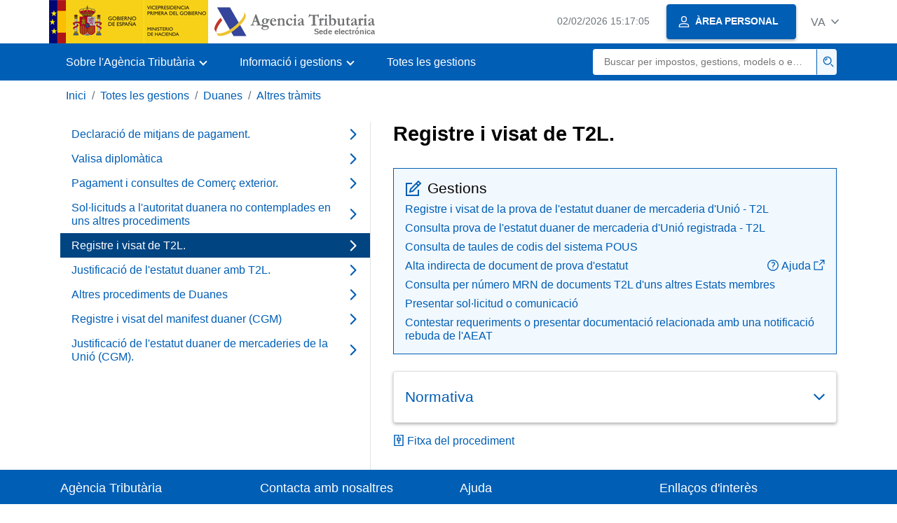

--- FILE ---
content_type: text/html;charset=UTF-8
request_url: https://sede.agenciatributaria.gob.es/Sede/va_es/procedimientoini/DD14.shtml
body_size: 3418
content:
<!DOCTYPE html>
<html lang="ca-valencia">
<head>
	<meta charset="utf-8">
    <meta name="site" content="Sede">
	<link href="/static_files/common/css/aeat.07.css" rel="stylesheet" type="text/css">
<meta title="AEATviewport" content="width=device-width, initial-scale=1.0" name="viewport">
<title>Agència Tributària: Registre i visat de T2L.</title><meta name="ObjectId" content="4abbef726b0bd610VgnVCM100000dc381e0aRCRD"><meta name="keyword" content="Totes les gestions, Duanes, Altres tràmits">
<meta name="detalle" content="navegacion_2">
</head>
<body>
	<div id="body" data-template-id="d6321e204f0ac610VgnVCM100000dc381e0aRCRD" class="s_Sede p_estandar t_listado n2">
	
		<header id="AEAT_header" class="header_aeat d-print-none d-app-none">
    <!-- CABECERA -->
   	<!--googleoff: index-->
	<a class="focus-only" href="#acc-main">Saltar al contingut principal</a>
	<div class="header-sup_aeat w-100">
	  <div class="container">	  		
		<div class="row">
		<!-- CABECERA IZQUIERDA-->
	   	<div id="topIzquierda" class="pl-0"><nav class="header-contLogos_aeat"><a href="/Sede/va_es/inicio.html" title="Pàgina d'inici" class="header-logosPrincipales_aeat"><span class="logoGobierno Sede">Logotip del Govern d'Espanya </span><span class="logoAEAT logoSite logoSede ml-2 overflow-hidden">Logotip Organisme</span></a></nav></div><!-- CABECERA IZQUIERDA FIN -->
</div>
	  </div>	
	</div>
	<!--googleon: index-->
	<!-- CABECERA FIN -->
    <!-- MENU -->
   	<!--googleoff: index--><div class="w-100 bg-primary p-1"><div class="container"><div class="row justify-content-between align-items-center"><button class="header-btnMovil_aeat text-white d-lg-none col-2 btn btn-link" type="button" id="menuPrincipal"><i class="aeat-ico fa-ico-menu ico-size-2 w-100" title="Obrir menú mòbil" aria-hidden="true" role="presentation"></i><span class="sr-only">Menú mòbil</span></button><nav id="aeat_menuPrincipal" class="navbar-dark navbar navbar-expand-lg p-0 col-12 col-xl-8 col-lg-9 d-none d-lg-flex" aria-label="Menú principal"><!--clase para movil: header-navMovil_aeat--><ul class="navbar-nav"><li class="nav-item"><a href="#" class="py-3 px-4 nav-link dropdown-toggle invisible" role="button"><span>Menú</span></a></li></ul></nav></div></div></div><!--googleon: index-->
<!-- MENU FIN -->
</header><nav aria-label="Migas navegación" class="js-nav-principal d-print-none d-app-none">
	<ol class="breadcrumb container bg-transparent px-md-4 px-3">           
<li class="d-none d-md-block breadcrumb-item"><a data-aeat-id="b3552c121d27c610VgnVCM100000dc381e0aRCRD" href="/Sede/va_es/inicio.html">Inici</a></li><li class="d-none d-md-block breadcrumb-item"><a data-aeat-id="ffba05224b5ad610VgnVCM100000dc381e0aRCRD" href="/Sede/va_es/todas-gestiones.html">Totes les gestions</a></li><li class="d-none d-md-block breadcrumb-item"><a data-aeat-id="ab7587a14a0bd610VgnVCM100000dc381e0aRCRD" href="/Sede/va_es/aduanas.html">Duanes</a></li><li class="breadcrumb-item breadcrumb-item__volver"><a data-aeat-id="7b5bef726b0bd610VgnVCM100000dc381e0aRCRD" href="/Sede/va_es/aduanas/otros-tramites.html"><i class="aeat-ico fa-ico-chevron-left ico-size-mini mr-2 d-md-none" aria-hidden="true" role="presentation"></i>Altres tràmits</a></li>
</ol>
</nav><div class="container-text js-container container-print print-m-0">
			<div class="row">
				<!--googleoff: index--><nav class="col-12 col-lg-5 d-print-none d-app-none " aria-label="Navegando por Otros trámites"><div class="nav flex-column border-lg-right h-100"><ul class="list-unstyled d-none d-lg-block"><li><a class="nav-link d-flex justify-content-between align-items-center" href="/Sede/va_es/procedimientoini/DD01.shtml"><span class="pr-3 col pl-0">Declaració de mitjans de pagament.</span><i class="aeat-ico fa-ico-chevron-right ico-size-1" aria-hidden="true" role="presentation"></i></a></li><li><a class="nav-link d-flex justify-content-between align-items-center" href="/Sede/va_es/procedimientoini/DD07.shtml"><span class="pr-3 col pl-0">Valisa diplomàtica</span><i class="aeat-ico fa-ico-chevron-right ico-size-1" aria-hidden="true" role="presentation"></i></a></li><li><a class="nav-link d-flex justify-content-between align-items-center" href="/Sede/va_es/procedimientoini/DD08.shtml"><span class="pr-3 col pl-0">Pagament i consultes de Comerç exterior.</span><i class="aeat-ico fa-ico-chevron-right ico-size-1" aria-hidden="true" role="presentation"></i></a></li><li><a class="nav-link d-flex justify-content-between align-items-center" href="/Sede/va_es/procedimientoini/DD13.shtml"><span class="pr-3 col pl-0">Sol·licituds a l'autoritat duanera no contemplades en uns altres procediments</span><i class="aeat-ico fa-ico-chevron-right ico-size-1" aria-hidden="true" role="presentation"></i></a></li><li><a class="nav-link active d-flex justify-content-between align-items-center" href="/Sede/va_es/procedimientoini/DD14.shtml" aria-current="page"><span class="pr-3 col pl-0">Registre i visat de T2L.</span><i class="aeat-ico fa-ico-chevron-right ico-size-1" aria-hidden="true" role="presentation"></i></a></li><li><a class="nav-link d-flex justify-content-between align-items-center" href="/Sede/va_es/procedimientoini/DD15.shtml"><span class="pr-3 col pl-0">Justificació de l'estatut duaner amb T2L.</span><i class="aeat-ico fa-ico-chevron-right ico-size-1" aria-hidden="true" role="presentation"></i></a></li><li><a class="nav-link d-flex justify-content-between align-items-center" href="/Sede/va_es/procedimientoini/D100.shtml"><span class="pr-3 col pl-0">Altres procediments de Duanes</span><i class="aeat-ico fa-ico-chevron-right ico-size-1" aria-hidden="true" role="presentation"></i></a></li><li><a class="nav-link d-flex justify-content-between align-items-center" href="/Sede/va_es/procedimientoini/DD26.shtml"><span class="pr-3 col pl-0">Registre i visat del manifest duaner (CGM)</span><i class="aeat-ico fa-ico-chevron-right ico-size-1" aria-hidden="true" role="presentation"></i></a></li><li><a class="nav-link d-flex justify-content-between align-items-center" href="/Sede/va_es/procedimientoini/DD27.shtml"><span class="pr-3 col pl-0">Justificació de l'estatut duaner de mercaderies de la Unió (CGM).</span><i class="aeat-ico fa-ico-chevron-right ico-size-1" aria-hidden="true" role="presentation"></i></a></li></ul></div></nav><!--googleon: index-->
<main class="col col-print-12 print-p-0 print-m-0" aria-label="Subtema Registro y visado de T2L." id="acc-main">
		<h1 id="js-nombre-canal" class="font-weight-bold mb-3">Registre i visat de T2L.</h1><div class="my-5 print-m-0">    		           	
<div class="bg-light-blue border border-primary p-3 js-gestiones-destacadas bg-print-white border-print-0 print-p-0 my-4" data-id="b617cf1cf1dcf610VgnVCM100000dc381e0aRCRD"><h2 class="d-flex align-items-center h3 mb-2 print-mb-3"><i class="mr-2 aeat-ico fa-ico-lapiz-sm ico-size-2 text-primary" role="presentation" aria-hidden="true"></i>Gestions</h2><ul class="list-unstyled mb-0"><li class="position-relative mb-2"><div class="d-flex justify-content-between flex-wrap d-print-block"><a class="col p-0 js-componente-enlace-tramite" target="_self" data-acceso="Cert;PIN24H" data-representado="S" data-codigo="DD1403" data-proc="DD14" href="https://www1.agenciatributaria.gob.es/wlpl/ADTL-JDIT/CapturaT2L" data-href="https://www1.agenciatributaria.gob.es/wlpl/ADTL-JDIT/CapturaT2L">Registre i visat de la prova de l'estatut duaner de mercaderia d'Unió - T2L</a></div></li><li class="position-relative mb-2"><div class="d-flex justify-content-between flex-wrap d-print-block"><a class="col p-0 js-componente-enlace-tramite" target="_self" data-acceso="Cert;PIN24H" data-representado="S" data-codigo="DD1404" data-proc="DD14" href="https://www1.agenciatributaria.gob.es/wlpl/ADTL-JDIT/SvT2LIntQuery" data-href="https://www1.agenciatributaria.gob.es/wlpl/ADTL-JDIT/SvT2LIntQuery">Consulta prova de l'estatut duaner de mercaderia d'Unió registrada - T2L</a></div></li><li class="position-relative mb-2"><div class="d-flex justify-content-between flex-wrap d-print-block"><a class="col p-0 js-componente-enlace-tramite" target="_self" data-acceso="Cert;PIN24H" data-representado="S" data-codigo="DD1405" data-proc="DD14" href="https://www1.agenciatributaria.gob.es/wlpl/ADTL-JDIT/SvListaTablasT2L" data-href="https://www1.agenciatributaria.gob.es/wlpl/ADTL-JDIT/SvListaTablasT2L">Consulta de taules de codis del sistema POUS</a></div></li><li class="position-relative mb-2"><div class="d-flex justify-content-between flex-wrap d-print-block"><a class="col p-0 js-componente-enlace-tramite" target="_self" data-acceso="Cert;PIN24H" data-codigo="DD1407" data-proc="DD14" href="https://www1.agenciatributaria.gob.es/wlpl/ADTL-JDIT/CapturaT2LIndirecta" data-href="https://www1.agenciatributaria.gob.es/wlpl/ADTL-JDIT/CapturaT2LIndirecta">Alta indirecta de document de prova d'estatut </a><a title="Tutorial - Manual formulari web alt indirecta T2L, S'obri en finestra nova" class="col-3 col-sm-2 pr-0 pl-2 text-right componente-enlace-ayuda" href="/static_files/Sede/Procedimiento_ayuda/DD14/Manual-alta indirecta-T2L.pdf" target="_blank" rel="noopener" data-proc="DD14"><i class="aeat-ico fa-ico-ayuda-sm ico-size-1 mr-1" aria-hidden="true" role="presentation"></i>Ajuda<i class="aeat-ico fa-ico-ventana-nueva-sm ico-size-1 ml-1" role="img" title="S'obri en finestra nova"></i></a></div></li><li class="position-relative mb-2"><div class="d-flex justify-content-between flex-wrap d-print-block"><a class="col p-0 js-componente-enlace-tramite" target="_self" data-acceso="Cert;PIN24H" data-codigo="DD1406" data-proc="DD14" href="https://www1.agenciatributaria.gob.es/wlpl/ADTL-JDIT/ConsultaMRNCentral" data-href="https://www1.agenciatributaria.gob.es/wlpl/ADTL-JDIT/ConsultaMRNCentral">Consulta per número MRN de documents T2L d'uns altres Estats membres</a></div></li><li class="position-relative mb-2"><div class="d-flex justify-content-between flex-wrap d-print-block"><a class="col p-0 js-componente-enlace-tramite" target="_self" data-acceso="Cert;PIN24H" data-codigo="DD142" data-proc="DD14" href="https://www1.agenciatributaria.gob.es/wlpl/REGD-JDIT/FG?fTramite=DD142" data-href="https://www1.agenciatributaria.gob.es/wlpl/REGD-JDIT/FG?fTramite=DD142">Presentar sol·licitud o comunicació</a></div></li><li class="position-relative"><div class="d-flex justify-content-between flex-wrap d-print-block"><a class="col p-0 js-componente-enlace-tramite" target="_self" data-acceso="SinCert" data-codigo="DD144" data-proc="DD14" href="https://www2.agenciatributaria.gob.es/wlpl/REGD-JDIT/FGCSV" data-href="https://www2.agenciatributaria.gob.es/wlpl/REGD-JDIT/FGCSV">Contestar requeriments o presentar documentació relacionada amb una notificació rebuda de l'AEAT</a></div></li></ul></div><div class="card shadow-sm card-hover mb-3 shadow-print-none border-print-0 print-p-0" data-id="abe98765bed15910VgnVCM100000dc381e0aRCRD"><button class="btn btn-transparent cursor-pointer border-0 p-3 text-left d-flex justify-content-between collapsed align-items-center card-hover-link print-p-0" id="abe98765bed15910VgnVCM100000dc381e0aRCRD" data-target="#collapse-abe98765bed15910VgnVCM100000dc381e0aRCRD" aria-expanded="false" aria-controls="collapse-abe98765bed15910VgnVCM100000dc381e0aRCRD" type="button" data-toggle="collapse"><h2 class="my-2 h3 text-primary w-100 print-mb-3 text-print-body">Normativa</h2><i class="aeat-ico ico-size-1 fa-ico-chevron-down text-primary d-print-none" role="presentation" aria-hidden="true"></i></button><div id="collapse-abe98765bed15910VgnVCM100000dc381e0aRCRD" class="collapse border-top d-print-block print-p-0 border-print-0" aria-label="Contenido del componente"><div class="card-body print-p-0"><div class="list-unstyled mb-0"><div class="position-relative"><a target="_self" href="/Sede/va_es/aduanas/estatuto-aduanero-mercancia/justificacion-estatuto-t2l-t2lf.html" class="d-block">Justificació de l'estatut comunitari de la mercaderia per mitjans electrònics. T2L/T2LF</a></div></div></div></div></div><a href="/Sede/va_es/procedimientos/DD14.shtml" class="mb-2 d-block"><i class="aeat-ico fa-ico-ficha-sm ico-size-1 mr-1" role="presentation" aria-hidden="true"></i>Fitxa del procediment</a>
</div>
</main>
   </div>
		</div>
	
		<!--googleoff: index-->
		<footer class="bg-primary d-print-none d-app-none d-inline-block w-100">
<noscript><div class="container py-3"><div class="row"><a class="text-white" href="https://sede.agenciatributaria.gob.es/Sede/va_es/condiciones-uso-sede-electronica/accesibilidad/declaracion-accesibilidad.html">Accessibilitat</a></div></div></noscript><div id="js-pie-fecha-social" class="container pb-3"><div class="row"><div id="last-update" class="col mb-2"><p class="small text-center text-white mb-0">Pàgina actualitzada: <time datetime="2025-09-30">30/setembre/2025</time></p></div></div></div></footer><!--googleon: index-->
	</div>
	<div class="d-none">
   <span class="js-responsive d-xs-block"></span>
   <span class="js-responsive d-sm-block"></span>
   <span class="js-responsive d-md-block"></span>
   <span class="js-responsive d-lg-block"></span>
   <span class="js-responsive d-xl-block"></span>
   <span class="js-responsive d-xxl-block"></span>
   <span class="js-responsive d-xxxl-block"></span>
 </div>
<link href="/static_files/common/css/aeat.07.print.css" rel="stylesheet" type="text/css">
<script type="text/javascript" charset="UTF-8" src="/static_files/va_es/common/script/aeat.07.js"></script>
</body>
</html>


--- FILE ---
content_type: text/html;charset=UTF-8
request_url: https://sede.agenciatributaria.gob.es/Sede/va_es/inicio.html
body_size: 11420
content:
<!DOCTYPE html>
<html lang="ca-valencia">
<head>        
	<meta charset="utf-8">
    <meta name="site" content="Sede">
	<link href="/static_files/common/css/aeat.07.css" rel="stylesheet" type="text/css">
<meta title="AEATviewport" content="width=device-width, initial-scale=1.0" name="viewport">
<title>Agència Tributària: Inici</title><meta name="ObjectId" content="b3552c121d27c610VgnVCM100000dc381e0aRCRD">
</head>
<body>
  <div id="body" data-template-id="869380e532dbc610VgnVCM100000dc381e0aRCRD" class="s_Sede p_estandar t_home">
<aside id="js-banner-movil-app" class="bg-light-blue px-3 py-3 d-none d-app-none d-android-block d-ios-block">
		<div class="row pr-3">
			<div class="d-flex flex-content-between flex-row-reverse">
				<div class=" align-items-center d-flex">
					<span class="text-primary">
						<i class="aeat-ico fa-ico-aeat ico-size-4 mr-1" role="presentation" aria-hidden="true"></i>
					</span>
					<div class="ml-2 d-flex flex-column position-relative">
					    <a class="stretched-link font-weight-bold mb-2 text-decoration-none" href="https://aeatapplication.page.link/open">Baixar l'APP Agència Tributària </a><span class="small">Podràs realitzar les teues gestions còmodament des del teu dispositiu i rebre els teus avisos</span>
					</div>
				</div>
				<button id="js-btn-banner-movil-app" class="btn btn-light-blue text-reset align-items-center d-flex">
					<i class="aeat-ico fa-ico-cerrar-sm ico-size-2 mr-1" role="img" title="Tancar missatge descàrrega APP Agència Tributària"></i>
				</button>
			</div>
		</div>
	</aside>  
    


<header id="AEAT_header" class="header_aeat d-print-none d-app-none">
    <!-- CABECERA -->
   	<!--googleoff: index-->
	<a class="focus-only" href="#acc-main">Saltar al contingut principal</a>
	<div class="header-sup_aeat w-100">
	  <div class="container">	  		
		<div class="row">
		<!-- CABECERA IZQUIERDA-->
	   	<div id="topIzquierda" class="pl-0"><nav class="header-contLogos_aeat"><a href="/Sede/va_es/inicio.html" title="Pàgina d'inici" class="header-logosPrincipales_aeat"><span class="logoGobierno Sede">Logotip del Govern d'Espanya </span><span class="logoAEAT logoSite logoSede ml-2 overflow-hidden">Logotip Organisme</span></a></nav></div><!-- CABECERA IZQUIERDA FIN -->
<!-- CABECERA DERECHA-->
	   	<div id="topDerecha" class="col d-flex align-items-center justify-content-end pr-0"><a href="/Sede/va_es/Calendario_fecha_y_hora_oficial.html" class="mr-2 mr-sm-4 text-secondary small"><span class="js-reloj-movil d-xs-none" data-toggle="tooltip" data-placement="bottom" title="" data-original-title=""><i class="aeat-ico fa-ico-reloj-sm ico-size-2 pointer-events-none" role="presentation"></i></span><span class="js-reloj d-none d-xs-inline"></span><span class="sr-only">Calendari, data i hora oficial</span></a> <!-- area_personal_canal.jsp --><div id="link-personal" class="aeat--user"><a class="cursor-pointer btn btn-primary mr-1 mr-sm-2 px-3 shadow-sm d-flex align-items-center" data-original-title="ÀREA PERSONAL" href="/Sede/va_es/mi-area-personal.html"><i class="aeat-ico fa-ico-usuario-sm ico-size-1 mr-2" aria-hidden="true" role="presentation"></i><span class="aeat--username d-none d-lg-inline small font-weight-bold pr-2 py-1">ÀREA PERSONAL</span></a></div><div id="dropdown-personal" class="dropdown aeat--user d-none"><button class="cursor-pointer btn btn-primary mr-1 mr-sm-2 px-3 shadow-sm d-flex align-items-center" type="button" id="dropdownUsuario" data-toggle="dropdown" aria-haspopup="true" aria-expanded="false"><i class="aeat-ico fa-ico-usuario-sm ico-size-1 mr-2" aria-hidden="true" role="presentation"></i><span id="user-name" class="aeat--username d-none d-lg-inline small font-weight-bold pr-2 py-1">Àrea personal</span><span id="alert-notification" class="badge bg-light-blue text-primary mx-2 p-1 d-none" data-toggle="tooltip" title=""><i class="aeat-ico fa-ico-bell-sm ico-size-mini d-none d-xs-block " aria-hidden="true" role="presentation"></i></span><i class="aeat-ico fa-ico-chevron-down ico-size-mini" aria-hidden="true" role="presentation"></i></button><div class="dropdown-menu dropdown-menu-right" aria-label="Área personal"><span class="aeat--username dropdown-item d-none small font-weight-bold pointer-events-none"></span><div class="dropdown-divider d-none"></div><ul class="list-unstyled mb-0"><li><a class="dropdown-item" href="/Sede/va_es/mi-area-personal.html" data-href="/Sede/va_es/mi-area-personal.html" data-original-title="Àrea personal"><i class="aeat-ico fa-ico-usuario-sm ico-size-1 mr-2" aria-hidden="true" role="presentation"></i>Àrea personal</a></li><li><a target="_self" class="dropdown-item d-none" id="alert-link" href="/" title="" data-toggle="tooltip" data-original-title="Meus alertes"><i class="aeat-ico fa-ico-bell-sm ico-size-1 mr-2" aria-hidden="true" role="presentation"></i>Meus alertes<span class="badge bg-light-blue text-primary ml-1" data-toggle="tooltip" title="" data-original-title=""></span></a></li><li><a target="_self" class="dropdown-item d-none" id="ultimas-conexiones-link" data-href="#" href="#" title="" data-toggle="tooltip" data-original-title="Els meus últims accessos"><i class="aeat-ico fa-ico-candado-sm ico-size-1 mr-2" aria-hidden="true" role="presentation"></i>Els meus últims accessos<i class="aeat-ico fa-ico-ventana-nueva-sm ico-size-1 ml-1" role="img" title="S'obri en finestra nova"></i></a></li></ul><div class="dropdown-divider d-none"></div><a id="btn-desconectar" class="dropdown-item d-none" href="/Sede/va_es/Desconectar.html"><i class="aeat-ico fa-ico-desconectar-sm text-danger mr-2 ico-size-1" aria-hidden="true" role="presentation"></i>Desconnectar-se</a></div></div> <!-- FIN area_personal_canal.jsp --><div id="idioma" class="dropdown"><button class="btn btn-link text-secondary d-flex align-items-center cursor-pointer" type="button" role="button" id="dropdownIdiomas" data-toggle="dropdown" aria-haspopup="true" aria-expanded="false"><span class="js-idioma-actual" data-toggle="tooltip" title="Idioma actual">ES</span><i class="aeat-ico fa-ico-chevron-down ico-size-mini ml-2" aria-hidden="true" role="presentation"></i></button><ul id="dropdown-idioma" class="dropdown-menu dropdown-menu-right" role="combobox" aria-labelledby="dropdownIdiomas"><!--AEATP1NOTRAD--><li><a class="dropdown-item " title="Català" data-lang="CA" notrad="si" lang="ca" hreflang="ca" aria-disabled="false" tabindex="0" aria-selected="false" href="/Sede/ca_es/inicio.html">Català</a></li><li><a class="dropdown-item " title="Galego" data-lang="GL" notrad="si" lang="gl" hreflang="gl" aria-disabled="false" tabindex="0" aria-selected="false" href="/Sede/gl_es/inicio.html">Galego</a></li><li><a class="dropdown-item " title="Valencià" data-lang="VA" notrad="si" lang="ca-valencia" hreflang="ca-valencia" aria-disabled="false" tabindex="0" aria-selected="false" href="/Sede/va_es/inicio.html">Valencià</a></li><li><a class="dropdown-item " title="Euskara" data-lang="EU" notrad="si" lang="eu" hreflang="eu" aria-disabled="false" tabindex="0" aria-selected="false" href="/Sede/eu_es/inicio.html">Euskara</a></li><li><a class="dropdown-item " title="English" data-lang="EN" notrad="si" lang="en" hreflang="en" aria-disabled="false" tabindex="0" aria-selected="false" href="/Sede/en_gb/inicio.html">English</a></li><li><a class="dropdown-item active" title="Castellano" data-lang="ES" notrad="si" lang="es" hreflang="es" aria-disabled="false" tabindex="0" aria-selected="false" href="/Sede/inicio.html">Castellano</a></li><!--/AEATP1NOTRAD--></ul></div></div><!-- CABECERA DERECHA-->
</div>
	  </div>	
	</div>
	<!--googleon: index-->
	<!-- CABECERA FIN -->
    <!-- MENU -->
   	<div class="w-100 bg-primary"><div class="container"><div class="row justify-content-between align-items-center"><button class="header-btnMovil_aeat text-white d-lg-none col-2 btn btn-link" type="button" id="menuPrincipal"><i class="aeat-ico fa-ico-menu ico-size-2 w-100" title="Obrir menú mòbil" aria-hidden="true" role="presentation"></i><span class="sr-only">Menú mòbil</span></button><nav id="aeat_menuPrincipal" class="navbar-dark navbar navbar-expand-lg p-0 col-12 col-xl-8 col-lg-9 d-none d-lg-flex" aria-label="Menú móvil"><!--clase para movil: header-navMovil_aeat--><ul class="navbar-nav"><li class="nav-item dropdown"><a href="#" class="py-3 px-4 nav-link dropdown-toggle" id="menuNav_49262c121d27c610VgnVCM100000dc381e0aRCRD" role="button" data-toggle="dropdown" aria-haspopup="true" aria-expanded="false"><span>Sobre l'Agència Tributària</span></a><div class="dropdown-menu rounded-0 m-0 p-0 min-vw-60" aria-label="Menú de navegacion de Sobre la Agencia Tributaria"><ul class="d-flex row m-0 list-unstyled"><li class="col-12 col-lg-4 col-xxl-3 p-0"><a href="/Sede/va_es/informacion-institucional.html" class="d-flex align-items-center dropdown-item px-3 py-4 h-100"><i class="aeat-ico fa-ico-informacion-insti-sm align-middle mr-3 ico-size-3" aria-hidden="true" role="presentation"></i><span class="d-inline-flex align-middle white-space-normal dropdown-item-iconTxt">Informació institucional</span></a></li><li class="col-12 col-lg-4 col-xxl-3 p-0"><a href="/Sede/va_es/contacta-nosotros.html" class="d-flex align-items-center dropdown-item px-3 py-4 h-100"><i class="aeat-ico fa-ico-contacto-sm align-middle mr-3 ico-size-3" aria-hidden="true" role="presentation"></i><span class="d-inline-flex align-middle white-space-normal dropdown-item-iconTxt">Contacta amb nosaltres</span></a></li><li class="col-12 col-lg-4 col-xxl-3 p-0"><a href="/Sede/va_es/gobierno-abierto.html" class="d-flex align-items-center dropdown-item px-3 py-4 h-100"><i class="aeat-ico fa-ico-gobierno-sm align-middle mr-3 ico-size-3" aria-hidden="true" role="presentation"></i><span class="d-inline-flex align-middle white-space-normal dropdown-item-iconTxt">Govern obert</span></a></li><li class="col-12 col-lg-4 col-xxl-3 p-0"><a href="/Sede/va_es/planificacion.html" class="d-flex align-items-center dropdown-item px-3 py-4 h-100"><i class="aeat-ico fa-ico-calendario-sm align-middle mr-3 ico-size-3" aria-hidden="true" role="presentation"></i><span class="d-inline-flex align-middle white-space-normal dropdown-item-iconTxt">Planificació</span></a></li><li class="col-12 col-lg-4 col-xxl-3 p-0"><a href="/Sede/va_es/notas-prensa.html" class="d-flex align-items-center dropdown-item px-3 py-4 h-100"><i class="aeat-ico fa-ico-prensa-sm align-middle mr-3 ico-size-3" aria-hidden="true" role="presentation"></i><span class="d-inline-flex align-middle white-space-normal dropdown-item-iconTxt">Notes de premsa</span></a></li><li class="col-12 col-lg-4 col-xxl-3 p-0"><a href="/Sede/va_es/trabajar-agencia-tributaria.html" class="d-flex align-items-center dropdown-item px-3 py-4 h-100"><i class="aeat-ico fa-ico-familia-sm align-middle mr-3 ico-size-3" aria-hidden="true" role="presentation"></i><span class="d-inline-flex align-middle white-space-normal dropdown-item-iconTxt">Treballar a l'Agència Tributària</span></a></li><li class="col-12 col-lg-4 col-xxl-3 p-0"><a href="/Sede/va_es/normativa-criterios-interpretativos.html" class="d-flex align-items-center dropdown-item px-3 py-4 h-100"><i class="aeat-ico fa-ico-libros-sm align-middle mr-3 ico-size-3" aria-hidden="true" role="presentation"></i><span class="d-inline-flex align-middle white-space-normal dropdown-item-iconTxt">Normativa i criteris interpretatius</span></a></li><li class="col-12 col-lg-4 col-xxl-3 p-0"><a href="/Sede/va_es/estadisticas.html" class="d-flex align-items-center dropdown-item px-3 py-4 h-100"><i class="aeat-ico fa-ico-estadisticas-sm align-middle mr-3 ico-size-3" aria-hidden="true" role="presentation"></i><span class="d-inline-flex align-middle white-space-normal dropdown-item-iconTxt">Estadístiques</span></a></li><li class="col-12 col-lg-4 col-xxl-3 p-0"><a href="/Sede/va_es/educacion-civico-tributaria.html" class="d-flex align-items-center dropdown-item px-3 py-4 h-100"><i class="aeat-ico fa-ico-pizarra-sm align-middle mr-3 ico-size-3" aria-hidden="true" role="presentation"></i><span class="d-inline-flex align-middle white-space-normal dropdown-item-iconTxt">Educació cívica-tributària</span></a></li><li class="col-12 col-lg-4 col-xxl-3 p-0"><a href="/Sede/va_es/perfil-contratante.html" class="d-flex align-items-center dropdown-item px-3 py-4 h-100"><i class="aeat-ico fa-ico-colaborar-sm align-middle mr-3 ico-size-3" aria-hidden="true" role="presentation"></i><span class="d-inline-flex align-middle white-space-normal dropdown-item-iconTxt">Perfil del contractant</span></a></li><li class="col-12 col-lg-4 col-xxl-3 p-0"><a href="/Sede/va_es/enlaces-interes.html" class="d-flex align-items-center dropdown-item px-3 py-4 h-100"><i class="aeat-ico fa-ico-direccion-sm align-middle mr-3 ico-size-3" aria-hidden="true" role="presentation"></i><span class="d-inline-flex align-middle white-space-normal dropdown-item-iconTxt">Enllaços d'interès</span></a></li><li class="col-12 col-lg-4 col-xxl-3 p-0"><a href="/Sede/va_es/condiciones-uso-sede-electronica.html" class="d-flex align-items-center dropdown-item px-3 py-4 h-100"><i class="aeat-ico fa-ico-terminos-sm align-middle mr-3 ico-size-3" aria-hidden="true" role="presentation"></i><span class="d-inline-flex align-middle white-space-normal dropdown-item-iconTxt">Condicions d'ús sede electrònica</span></a></li><li class="col-12 col-lg-4 col-xxl-3 p-0"><a href="/Sede/va_es/compromiso-etico-agencia-tributaria.html" class="d-flex align-items-center dropdown-item px-3 py-4 h-100"><i class="aeat-ico fa-ico-balanza-sm align-middle mr-3 ico-size-3" aria-hidden="true" role="presentation"></i><span class="d-inline-flex align-middle white-space-normal dropdown-item-iconTxt">Compromís ètic de l'Agència Tributària</span></a></li></ul></div></li><li class="nav-item dropdown"><a href="#" class="py-3 px-4 nav-link dropdown-toggle" id="menuNav_86162c121d27c610VgnVCM100000dc381e0aRCRD" role="button" data-toggle="dropdown" aria-haspopup="true" aria-expanded="false"><span>Informació i gestions</span></a><div class="dropdown-menu rounded-0 m-0 p-0 min-vw-60" aria-label="Menú de navegacion de Información y gestiones"><ul class="d-flex row m-0 list-unstyled"><li class="col-12 col-lg-4 col-xxl-3 p-0"><a href="/Sede/va_es/irpf.html" class="d-flex align-items-center dropdown-item px-3 py-4 h-100"><i class="aeat-ico fa-ico-impuesto-irpf-sm align-middle mr-3 ico-size-3" aria-hidden="true" role="presentation"></i><span class="d-inline-flex align-middle white-space-normal dropdown-item-iconTxt">IRPF</span></a></li><li class="col-12 col-lg-4 col-xxl-3 p-0"><a href="/Sede/va_es/iva.html" class="d-flex align-items-center dropdown-item px-3 py-4 h-100"><i class="aeat-ico fa-ico-impuesto-iva-sm align-middle mr-3 ico-size-3" aria-hidden="true" role="presentation"></i><span class="d-inline-flex align-middle white-space-normal dropdown-item-iconTxt">IVA</span></a></li><li class="col-12 col-lg-4 col-xxl-3 p-0"><a href="/Sede/va_es/impuesto-sobre-sociedades.html" class="d-flex align-items-center dropdown-item px-3 py-4 h-100"><i class="aeat-ico fa-ico-impuesto-sociedades-sm align-middle mr-3 ico-size-3" aria-hidden="true" role="presentation"></i><span class="d-inline-flex align-middle white-space-normal dropdown-item-iconTxt">Impost sobre societats</span></a></li><li class="col-12 col-lg-4 col-xxl-3 p-0"><a href="/Sede/va_es/impuestos-especiales-medioambientales.html" class="d-flex align-items-center dropdown-item px-3 py-4 h-100"><i class="aeat-ico fa-ico-impuesto-sm align-middle mr-3 ico-size-3" aria-hidden="true" role="presentation"></i><span class="d-inline-flex align-middle white-space-normal dropdown-item-iconTxt">Impostos Especials i Mediambientals</span></a></li><li class="col-12 col-lg-4 col-xxl-3 p-0"><a href="/Sede/va_es/declaraciones-informativas-otros-impuestos-tasas.html" class="d-flex align-items-center dropdown-item px-3 py-4 h-100"><i class="aeat-ico fa-ico-impuesto-sm align-middle mr-3 ico-size-3" aria-hidden="true" role="presentation"></i><span class="d-inline-flex align-middle white-space-normal dropdown-item-iconTxt">Declaracions informatives. IAE. Altres impostos, taxes i altres prestacions patrimonials</span></a></li><li class="col-12 col-lg-4 col-xxl-3 p-0"><a href="/Sede/va_es/aduanas_.html" class="d-flex align-items-center dropdown-item px-3 py-4 h-100"><i class="aeat-ico fa-ico-barco-sm align-middle mr-3 ico-size-3" aria-hidden="true" role="presentation"></i><span class="d-inline-flex align-middle white-space-normal dropdown-item-iconTxt">Duanes</span></a></li><li class="col-12 col-lg-4 col-xxl-3 p-0"><a href="/Sede/va_es/empresarios-individuales-profesionales.html" class="d-flex align-items-center dropdown-item px-3 py-4 h-100"><i class="aeat-ico fa-ico-maletin-sm align-middle mr-3 ico-size-3" aria-hidden="true" role="presentation"></i><span class="d-inline-flex align-middle white-space-normal dropdown-item-iconTxt">Empresaris individuals i professionals</span></a></li><li class="col-12 col-lg-4 col-xxl-3 p-0"><a href="/Sede/va_es/empresas.html" class="d-flex align-items-center dropdown-item px-3 py-4 h-100"><i class="aeat-ico fa-ico-edificio-sm align-middle mr-3 ico-size-3" aria-hidden="true" role="presentation"></i><span class="d-inline-flex align-middle white-space-normal dropdown-item-iconTxt">Empreses</span></a></li><li class="col-12 col-lg-4 col-xxl-3 p-0"><a href="/Sede/va_es/familia.html" class="d-flex align-items-center dropdown-item px-3 py-4 h-100"><i class="aeat-ico fa-ico-familia-sm align-middle mr-3 ico-size-3" aria-hidden="true" role="presentation"></i><span class="d-inline-flex align-middle white-space-normal dropdown-item-iconTxt">Ciutadans, famílies i persones amb discapacitat</span></a></li><li class="col-12 col-lg-4 col-xxl-3 p-0"><a href="/Sede/va_es/vehiculos-embarcaciones.html" class="d-flex align-items-center dropdown-item px-3 py-4 h-100"><i class="aeat-ico fa-ico-furgoneta-sm align-middle mr-3 ico-size-3" aria-hidden="true" role="presentation"></i><span class="d-inline-flex align-middle white-space-normal dropdown-item-iconTxt">Vehicles i embarcacions</span></a></li><li class="col-12 col-lg-4 col-xxl-3 p-0"><a href="/Sede/va_es/vivienda-otros-inmuebles.html" class="d-flex align-items-center dropdown-item px-3 py-4 h-100"><i class="aeat-ico fa-ico-casa-sm align-middle mr-3 ico-size-3" aria-hidden="true" role="presentation"></i><span class="d-inline-flex align-middle white-space-normal dropdown-item-iconTxt">Habitatge i altres immobles</span></a></li><li class="col-12 col-lg-4 col-xxl-3 p-0"><a href="/Sede/va_es/viajeros-trabajadores-desplazados-fronterizos.html" class="d-flex align-items-center dropdown-item px-3 py-4 h-100"><i class="aeat-ico fa-ico-maleta-sm align-middle mr-3 ico-size-3" aria-hidden="true" role="presentation"></i><span class="d-inline-flex align-middle white-space-normal dropdown-item-iconTxt">Viatgers, treballadors desplaçats i fronterers</span></a></li><li class="col-12 col-lg-4 col-xxl-3 p-0"><a href="/Sede/va_es/no-residentes.html" class="d-flex align-items-center dropdown-item px-3 py-4 h-100"><i class="aeat-ico fa-ico-direccion-sm align-middle mr-3 ico-size-3" aria-hidden="true" role="presentation"></i><span class="d-inline-flex align-middle white-space-normal dropdown-item-iconTxt">No residents</span></a></li><li class="col-12 col-lg-4 col-xxl-3 p-0"><a href="/Sede/va_es/censos-nif-domicilio-fiscal.html" class="d-flex align-items-center dropdown-item px-3 py-4 h-100"><i class="aeat-ico fa-ico-nif-sm align-middle mr-3 ico-size-3" aria-hidden="true" role="presentation"></i><span class="d-inline-flex align-middle white-space-normal dropdown-item-iconTxt">Censos, NIF i domicili fiscal</span></a></li><li class="col-12 col-lg-4 col-xxl-3 p-0"><a href="/Sede/va_es/deudas-apremios-embargos-subastas.html" class="d-flex align-items-center dropdown-item px-3 py-4 h-100"><i class="aeat-ico fa-ico-dinero-sm align-middle mr-3 ico-size-3" aria-hidden="true" role="presentation"></i><span class="d-inline-flex align-middle white-space-normal dropdown-item-iconTxt">Deutes, constrenyiments, embargaments, subhastes, i concursos</span></a></li><li class="col-12 col-lg-4 col-xxl-3 p-0"><a href="/Sede/va_es/colaborar-agencia-tributaria.html" class="d-flex align-items-center dropdown-item px-3 py-4 h-100"><i class="aeat-ico fa-ico-calculadora-sm align-middle mr-3 ico-size-3" aria-hidden="true" role="presentation"></i><span class="d-inline-flex align-middle white-space-normal dropdown-item-iconTxt">Col·laborar amb l'Agència Tributària</span></a></li></ul></div></li><li class="nav-item"><a href="/Sede/va_es/todas-gestiones.html" class="py-3 px-4 nav-link">Totes les gestions</a></li></ul></nav> <!-- descripcion: Buscar per impostos, gestions, models o en Informació i gestions --> <!-- buscador_canal.jsp --><form id="form-buscador-menu" role="search" class="col my-2" method="GET" action="/Sede/va_es/search.html"><div class="input-group justify-content-end"><input id="input-buscador-menu" type="search" placeholder="Buscar per impostos, gestions, models o en Informació i gestions" aria-label="Buscar" name="q" class="border-0 pl-3 text-truncate p-0 col small rounded-left" required><div class="input-group-append p-0 col-xl-1 col-2 border-left-primary"><button id="btn-buscador-menu" class="btn p-2 w-100 cursor-pointer border-left-primary bg-light-blue" type="submit"><i class="aeat-ico fa-ico-buscar-sm text-primary" title="Buscar" aria-hidden="true" role="presentation"></i><span class="sr-only">Buscar</span></button></div></div></form> <!-- FIN buscador_canal.jsp --></div></div></div>
<!-- MENU FIN -->
</header><main class="js-container" id="acc-main">
<!--SLIDER INICIO-->
   		<section class="mb-3 aeat-carousel"><div class="aeat-carousel--container bg-print-white"><div class="container pt-5 pb-5 d-flex justify-content-center align-items-center d-print-block position-print-relative container-print flex-column flex-lg-row"><div class="col-12 col-lg-6 col-xl-5 text-white d-print-block col-print-12 text-print-body"><h1 class="font-weight-bold display-4 d-none d-lg-block">Informa't i realitza les teues gestions amb l'Agència Tributària</h1><p class="d-none d-lg-block">Fàcilment, amb seguretat i sense desplaçar-te</p><p class="text-center text-lg-left"><span class="h3">Coneixes la nostra <em>APP-AEAT </em>?</span> Baixa-la<a class="d-inline-block m-2" title="Instal·lar o accedir a l'App Agència Tributària, s'obri en finestra nova" target="_blank" href="https://sede.agenciatributaria.gob.es/appaeat/open"><img src="/static_files/Sede/llamadas_externas/App/QR/QRappAEAT.png" alt="Codi QR" width="80px" height="80px"></a></p></div><div class="rounded-sm shadow-sm col-12 col-sm-10 col-md-8 col-lg-6 col-xxl-5 col-xxxl-4 offset-xl-1 p-0 aeat-carousel--carousel js-carousel-not-circular d-print-none"><div id="slide-mini" class="h-100 carousel slide" data-interval="false" data-wrap="false"><a class="carousel-control-prev ml-1" href="#slide-mini" role="button" data-slide="prev"><span aria-hidden="true"><i class="aeat-ico fa-ico-chevron-left ico-size-2" aria-hidden="true" role="presentation" title="Anterior"></i></span><span class="sr-only">Anterior</span></a><ol class="carousel-indicators mb-2"><li data-target="#slide-mini" data-slide-to="0" class="active"></li><li data-target="#slide-mini" data-slide-to="1"></li><li data-target="#slide-mini" data-slide-to="2"></li><li data-target="#slide-mini" data-slide-to="3"></li><li data-target="#slide-mini" data-slide-to="4"></li></ol><div class="carousel-inner"><div class="pt-5 pb-6 px-xl-7 px-6 carousel-item active control-slide-4964b72e8f37b910"><span class="h3 mb-3 d-block text-primary font-weight-bold">Declaracions informatives 2025</span><p>Informació i gestions disponibles</p><nav class="nav w-100 justify-content-center"><a href="/Sede/va_es/declaraciones-informativas/campana-declaraciones-informativas.html" class="btn btn-primary shadow-sm">Accedix a la campanya</a></nav></div><div class="pt-5 pb-6 px-xl-7 px-6 carousel-item control-slide-9a2438e25c28c710"><span class="h3 mb-3 d-block text-primary font-weight-bold">Calendari del contribuent</span><p>Quan has de presentar les teues declaracions tributàries</p><nav class="nav w-100 justify-content-center"><a href="/Sede/va_es/calendario-contribuyente.html" class="btn btn-primary shadow-sm">Accedix a la informació</a></nav></div><div class="pt-5 pb-6 px-xl-7 px-6 carousel-item control-slide-4c6fa1f32a603910"><span class="h3 mb-3 d-block text-primary font-weight-bold">Mesures fiscals urgents per danys DANA</span><p>Informació i gestions disponibles</p><nav class="nav w-100 justify-content-center"><a href="/Sede/va_es/ciudadanos-familias-personas-discapacidad/medidas-fiscales-urgentes-danos-dana-2024.html" class="btn btn-primary shadow-sm">Accedix a la Informació</a></nav></div><div class="pt-5 pb-6 px-xl-7 px-6 carousel-item control-slide-f9bdf19f7565e810"><span class="h3 mb-3 d-block text-primary font-weight-bold">Campanya de Renda 2024</span><p>Informació i gestions disponibles</p><nav class="nav w-100 justify-content-center"><a href="/Sede/va_es/Renta.html" class="btn btn-primary shadow-sm">Accedix a la campanya</a></nav></div><div class="pt-5 pb-6 px-xl-7 px-6 carousel-item control-slide-c3eece5cf48ad810"><span class="h3 mb-3 d-block text-primary font-weight-bold">Mutualistes: sol·licituds de devolució</span><p>Informació per a sol·licitar la teua devolució</p><nav class="nav w-100 justify-content-center"><a href="/Sede/va_es/irpf/mutualistas-solicitudes-devolucion.html" class="btn btn-primary shadow-sm">Accedix a la informació</a></nav></div></div><a class="carousel-control-next mr-1" href="#slide-mini" role="button" data-slide="next"><span aria-hidden="true"><i class="aeat-ico fa-ico-chevron-right ico-size-2" aria-hidden="true" role="presentation" title="Següent"></i></span><span class="sr-only">Següent</span></a></div></div></div><img src="/static_files/Sede/Home/carrusel/carrusel.jpg" role="presentation" class="w-100 h-100 object-fit-cover z-index-n position-absolute top-0 left-0 d-print-none"></div></section>
<!--SLIDER FIN-->
<!-- DESTACADOS INICIO -->
   		<section class="mt-3 mb-4 position-relative"><div class="container container-print"><h2 class="mb-3 h1 font-weight-bold sr-only">Destacats</h2><div class="row js-content-destacados"><div class="col-12 col-md-6 mb-3 col-lg-4 js-destacado col-print-12"><div class="card h-100 w-100 break-inside-avoid card-hover shadow-sm shadow-print-none border-print-0"><div class="card-body print-p-0 print-pb-3"><div class="card-title d-flex"><i class="aeat-ico fa-ico-lapiz-sm ico-size-5 mr-4 text-primary card-hover-svg" role="presentation" aria-hidden="true"></i><h3 class="text-primary h3 mb-0"><a href="/Sede/va_es/presentacion-declaraciones-calendario-contribuyente.html" title="Presentació de declaracions, calendari del contribuent" class="stretched-link text-primary text-decoration-none card-hover-link text-break">Presentació de declaracions, calendari del contribuent</a></h3></div><p class="card-text">Accedix a totes les declaracions, models i formularis, i als seus terminis de presentació</p></div></div></div><div class="col-12 col-md-6 mb-3 col-lg-4 js-destacado col-print-12"><div class="card h-100 w-100 break-inside-avoid card-hover shadow-sm shadow-print-none border-print-0"><div class="card-body print-p-0 print-pb-3"><div class="card-title d-flex"><i class="aeat-ico fa-ico-presentar-sm ico-size-5 mr-4 text-primary card-hover-svg" role="presentation" aria-hidden="true"></i><h3 class="text-primary h3 mb-0"><a href="/Sede/va_es/registro.html" title="Registre electrònic" class="stretched-link text-primary text-decoration-none card-hover-link text-break">Registre electrònic</a></h3></div><p class="card-text">Presenta documentació, realitza al·legacions i contesta als requeriments si has rebut una comunicació de l'Agència Tributària</p></div></div></div><div class="col-12 col-md-6 mb-3 col-lg-4 js-destacado col-print-12"><div class="card h-100 w-100 break-inside-avoid card-hover shadow-sm shadow-print-none border-print-0"><div class="card-body print-p-0 print-pb-3"><div class="card-title d-flex"><i class="aeat-ico fa-ico-cita-previa-sm ico-size-5 mr-4 text-primary card-hover-svg" role="presentation" aria-hidden="true"></i><h3 class="text-primary h3 mb-0"><a href="/Sede/va_es/procedimientoini/GC29.shtml" title="Assistència i Cita" target="_self" class="stretched-link text-primary text-decoration-none card-hover-link text-break">Assistència i Cita</a></h3></div><p class="card-text">Coneix els servicis d'assistència que presta l'Agència Tributària pels diferents canals i sol·licita cita</p></div></div></div><div class="col-12 col-md-6 mb-3 col-lg-4 js-destacado col-print-12"><div class="card h-100 w-100 break-inside-avoid card-hover shadow-sm shadow-print-none border-print-0"><div class="card-body print-p-0 print-pb-3"><div class="card-title d-flex"><i class="aeat-ico fa-ico-euro-sm ico-size-5 mr-4 text-primary card-hover-svg" role="presentation" aria-hidden="true"></i><h3 class="text-primary h3 mb-0"><a href="/Sede/va_es/deudas-apremios-embargos-subastas/pagar-aplazar-consultar.html" title="Pagar, ajornar i consultar" target="_self" class="stretched-link text-primary text-decoration-none card-hover-link text-break">Pagar, ajornar i consultar</a></h3></div><p class="card-text">Realitza el pagament d'impostos i deutes</p></div></div></div><div class="col-12 col-md-6 mb-3 col-lg-4 js-destacado col-print-12"><div class="card h-100 w-100 break-inside-avoid card-hover shadow-sm shadow-print-none border-print-0"><div class="card-body print-p-0 print-pb-3"><div class="card-title d-flex"><i class="aeat-ico fa-ico-notificacion-sm ico-size-5 mr-4 text-primary card-hover-svg" role="presentation" aria-hidden="true"></i><h3 class="text-primary h3 mb-0"><a href="/Sede/va_es/notificaciones-cotejo-documentos.html" title="Notificacions i comparació de documents" class="stretched-link text-primary text-decoration-none card-hover-link text-break">Notificacions i comparació de documents</a></h3></div><p class="card-text">Consulta les notificacions enviades per l'Agència Tributària i comprova la seua autenticitat</p></div></div></div><div class="col-12 col-md-6 mb-3 col-lg-4 js-destacado col-print-12"><div class="card h-100 w-100 break-inside-avoid card-hover shadow-sm shadow-print-none border-print-0"><div class="card-body print-p-0 print-pb-3"><div class="card-title d-flex"><i class="aeat-ico fa-ico-huella-sm ico-size-5 mr-4 text-primary card-hover-svg" role="presentation" aria-hidden="true"></i><h3 class="text-primary h3 mb-0"><a href="/Sede/va_es/identificacion-digital.html" title="Identificació electrònica" target="_self" class="stretched-link text-primary text-decoration-none card-hover-link text-break">Identificació electrònica</a></h3></div><p class="card-text">Coneix les formes d'accés per a realitzar tràmits electrònics: Cl@ve, número de referència, certificat, DNI electrònic, etc.</p></div></div></div></div></div></section>
<!-- DESTACADOS FIN -->
<!-- TEMAS INICIO -->
   		<section class="mt-3 mb-4 position-relative overflow-hidden"><div class="position-absolute mt-8 z-index-n h-100 w-100 d-inline-block d-print-none bg-light"></div><div class="container container-print"><h2 class="mb-3 h1 font-weight-bold">Informació i gestions</h2><div class="rounded-sm rounded-0-xl mb-3"><div class="row mb-xl-3 m-0 shadow-sm rounded-sm-xl shadow-print-none"><div class="p-0 col-12 col-xl-3 col-print-12"><div class="card h-100 w-100 break-inside-avoid card-hover rounded-0 border-xl-right-0 border-print-0 border-bottom-0 border-xl-bottom border-print-0 rounded-left-xl"><div class="card-body print-p-0 print-pb-3"><div class="card-title d-flex"><i class="aeat-ico fa-ico-impuesto-irpf-sm ico-size-5 mr-4 text-primary card-hover-svg" role="presentation" aria-hidden="true"></i><h3 class="text-primary h3 mb-0"><a href="/Sede/va_es/irpf.html" title="IRPF" class="stretched-link text-primary text-decoration-none card-hover-link text-break">IRPF</a></h3></div><p class="card-text">T'informem sobre l'impost i t'ajudem en la confecció i presentació de la declaració de Renda</p></div></div></div><div class="p-0 col-12 col-xl-3 col-print-12"><div class="card h-100 w-100 break-inside-avoid card-hover rounded-0 border-xl-right-0 border-print-0 border-bottom-0 border-xl-bottom border-print-0"><div class="card-body print-p-0 print-pb-3"><div class="card-title d-flex"><i class="aeat-ico fa-ico-impuesto-iva-sm ico-size-5 mr-4 text-primary card-hover-svg" role="presentation" aria-hidden="true"></i><h3 class="text-primary h3 mb-0"><a href="/Sede/va_es/iva.html" title="IVA" class="stretched-link text-primary text-decoration-none card-hover-link text-break">IVA</a></h3></div><p class="card-text">Declaracions de l'IVA, tipus de règims, SII, VERI*FACTU, devolucions mensuals, obligacions dels contribuents i altres gestions relacionades</p></div></div></div><div class="p-0 col-12 col-xl-3 col-print-12"><div class="card h-100 w-100 break-inside-avoid card-hover rounded-0 border-xl-right-0 border-print-0 border-bottom-0 border-xl-bottom border-print-0"><div class="card-body print-p-0 print-pb-3"><div class="card-title d-flex"><i class="aeat-ico fa-ico-impuesto-sociedades-sm ico-size-5 mr-4 text-primary card-hover-svg" role="presentation" aria-hidden="true"></i><h3 class="text-primary h3 mb-0"><a href="/Sede/va_es/impuesto-sobre-sociedades.html" title="Impost sobre societats" class="stretched-link text-primary text-decoration-none card-hover-link text-break">Impost sobre societats</a></h3></div><p class="card-text">T'ajudem a presentar les declaracions d'este Impost que grava la renda de les persones jurídiques</p></div></div></div><div class="p-0 col-12 col-xl-3 col-print-12"><div class="card h-100 w-100 break-inside-avoid card-hover rounded-0 rounded-right-xl border-print-0 border-bottom-0 border-xl-bottom border-print-0"><div class="card-body print-p-0 print-pb-3"><div class="card-title d-flex"><i class="aeat-ico fa-ico-impuesto-sm ico-size-5 mr-4 text-primary card-hover-svg" role="presentation" aria-hidden="true"></i><h3 class="text-primary h3 mb-0"><a href="/Sede/va_es/impuestos-especiales-medioambientales.html" title="Impostos Especials i Mediambientals" class="stretched-link text-primary text-decoration-none card-hover-link text-break">Impostos Especials i Mediambientals</a></h3></div><p class="card-text">Informació i gestions relatives a impostos que recauen sobre l'alcohol, els hidrocarburs, el tabac i altres consums específics, així com els tributs mediambientals</p></div></div></div></div><div class="row mb-xl-3 m-0 shadow-sm rounded-sm-xl shadow-print-none"><div class="p-0 col-12 col-xl-3 col-print-12"><div class="card h-100 w-100 break-inside-avoid card-hover rounded-0 border-xl-right-0 border-print-0 border-bottom-0 border-xl-bottom border-print-0 rounded-left-xl"><div class="card-body print-p-0 print-pb-3"><div class="card-title d-flex"><i class="aeat-ico fa-ico-impuesto-sm ico-size-5 mr-4 text-primary card-hover-svg" role="presentation" aria-hidden="true"></i><h3 class="text-primary h3 mb-0"><a href="/Sede/va_es/declaraciones-informativas-otros-impuestos-tasas.html" title="Declaracions informatives. IAE. Altres impostos, taxes i altres prestacions patrimonials" class="stretched-link text-primary text-decoration-none card-hover-link text-break">Declaracions informatives. IAE. Altres impostos, taxes i altres prestacions patrimonials</a></h3></div><p class="card-text">Informa't i accedix a les gestions de declaracions informatives, IAE i altres tributs, taxes i altres prestacions patrimonials</p></div></div></div><div class="p-0 col-12 col-xl-3 col-print-12"><div class="card h-100 w-100 break-inside-avoid card-hover rounded-0 border-xl-right-0 border-print-0 border-bottom-0 border-xl-bottom border-print-0"><div class="card-body print-p-0 print-pb-3"><div class="card-title d-flex"><i class="aeat-ico fa-ico-barco-sm ico-size-5 mr-4 text-primary card-hover-svg" role="presentation" aria-hidden="true"></i><h3 class="text-primary h3 mb-0"><a href="/Sede/va_es/aduanas_.html" title="Duanes" class="stretched-link text-primary text-decoration-none card-hover-link text-break">Duanes</a></h3></div><p class="card-text">Informa't de les gestions necessàries per a importar o exportar mercaderies, així com d'una altra informació útil relativa a l'activitat de comerç exterior</p></div></div></div><div class="p-0 col-12 col-xl-3 col-print-12"><div class="card h-100 w-100 break-inside-avoid card-hover rounded-0 border-xl-right-0 border-print-0 border-bottom-0 border-xl-bottom border-print-0"><div class="card-body print-p-0 print-pb-3"><div class="card-title d-flex"><i class="aeat-ico fa-ico-maletin-sm ico-size-5 mr-4 text-primary card-hover-svg" role="presentation" aria-hidden="true"></i><h3 class="text-primary h3 mb-0"><a href="/Sede/va_es/empresarios-individuales-profesionales.html" title="Empresaris individuals i professionals" class="stretched-link text-primary text-decoration-none card-hover-link text-break">Empresaris individuals i professionals</a></h3></div><p class="card-text">Activitats econòmiques de persones físiques, empresaris individuals i professionals i treballadors per compte propi o autònoms</p></div></div></div><div class="p-0 col-12 col-xl-3 col-print-12"><div class="card h-100 w-100 break-inside-avoid card-hover rounded-0 rounded-right-xl border-print-0 border-bottom-0 border-xl-bottom border-print-0"><div class="card-body print-p-0 print-pb-3"><div class="card-title d-flex"><i class="aeat-ico fa-ico-edificio-sm ico-size-5 mr-4 text-primary card-hover-svg" role="presentation" aria-hidden="true"></i><h3 class="text-primary h3 mb-0"><a href="/Sede/va_es/empresas.html" title="Empreses" class="stretched-link text-primary text-decoration-none card-hover-link text-break">Empreses</a></h3></div><p class="card-text">Informació i gestions de persones jurídiques que realitzen activitats econòmiques</p></div></div></div></div><div class="row mb-xl-3 m-0 shadow-sm rounded-sm-xl shadow-print-none"><div class="p-0 col-12 col-xl-3 col-print-12"><div class="card h-100 w-100 break-inside-avoid card-hover rounded-0 border-xl-right-0 border-print-0 border-bottom-0 border-xl-bottom border-print-0 rounded-left-xl"><div class="card-body print-p-0 print-pb-3"><div class="card-title d-flex"><i class="aeat-ico fa-ico-familia-sm ico-size-5 mr-4 text-primary card-hover-svg" role="presentation" aria-hidden="true"></i><h3 class="text-primary h3 mb-0"><a href="/Sede/va_es/familia.html" title="Ciutadans, famílies i persones amb discapacitat" class="stretched-link text-primary text-decoration-none card-hover-link text-break">Ciutadans, famílies i persones amb discapacitat</a></h3></div><p class="card-text">Ajuts i implicacions fiscals per naixement, matrimoni, família nombrosa, separació i discapacitat</p></div></div></div><div class="p-0 col-12 col-xl-3 col-print-12"><div class="card h-100 w-100 break-inside-avoid card-hover rounded-0 border-xl-right-0 border-print-0 border-bottom-0 border-xl-bottom border-print-0"><div class="card-body print-p-0 print-pb-3"><div class="card-title d-flex"><i class="aeat-ico fa-ico-furgoneta-sm ico-size-5 mr-4 text-primary card-hover-svg" role="presentation" aria-hidden="true"></i><h3 class="text-primary h3 mb-0"><a href="/Sede/va_es/vehiculos-embarcaciones.html" title="Vehicles i embarcacions" class="stretched-link text-primary text-decoration-none card-hover-link text-break">Vehicles i embarcacions</a></h3></div><p class="card-text">Coneix les implicacions fiscals de la compra de mitjans de transport i els tràmits del Registre Especial d'Embarcacions Pneumàtiques i Semirígides d'Alta Velocitat</p></div></div></div><div class="p-0 col-12 col-xl-3 col-print-12"><div class="card h-100 w-100 break-inside-avoid card-hover rounded-0 border-xl-right-0 border-print-0 border-bottom-0 border-xl-bottom border-print-0"><div class="card-body print-p-0 print-pb-3"><div class="card-title d-flex"><i class="aeat-ico fa-ico-casa-sm ico-size-5 mr-4 text-primary card-hover-svg" role="presentation" aria-hidden="true"></i><h3 class="text-primary h3 mb-0"><a href="/Sede/va_es/vivienda-otros-inmuebles.html" title="Habitatge i altres immobles" class="stretched-link text-primary text-decoration-none card-hover-link text-break">Habitatge i altres immobles</a></h3></div><p class="card-text">Coneix com tributa la propietat, l'arrendament i la compravenda d'immobles</p></div></div></div><div class="p-0 col-12 col-xl-3 col-print-12"><div class="card h-100 w-100 break-inside-avoid card-hover rounded-0 rounded-right-xl border-print-0 border-bottom-0 border-xl-bottom border-print-0"><div class="card-body print-p-0 print-pb-3"><div class="card-title d-flex"><i class="aeat-ico fa-ico-maleta-sm ico-size-5 mr-4 text-primary card-hover-svg" role="presentation" aria-hidden="true"></i><h3 class="text-primary h3 mb-0"><a href="/Sede/va_es/viajeros-trabajadores-desplazados-fronterizos.html" title="Viatgers, treballadors desplaçats i fronterers" class="stretched-link text-primary text-decoration-none card-hover-link text-break">Viatgers, treballadors desplaçats i fronterers</a></h3></div><p class="card-text">Informació i gestions per a viatgers i espanyols desplaçats a l'estranger i estrangers vivint temporalment a Espanya</p></div></div></div></div><div class="row mb-xl-3 m-0 shadow-sm rounded-sm-xl shadow-print-none"><div class="p-0 col-12 col-xl-3 col-print-12"><div class="card h-100 w-100 break-inside-avoid card-hover rounded-0 border-xl-right-0 border-print-0 border-bottom-0 border-xl-bottom border-print-0 rounded-left-xl"><div class="card-body print-p-0 print-pb-3"><div class="card-title d-flex"><i class="aeat-ico fa-ico-direccion-sm ico-size-5 mr-4 text-primary card-hover-svg" role="presentation" aria-hidden="true"></i><h3 class="text-primary h3 mb-0"><a href="/Sede/va_es/no-residentes.html" title="No residents" class="stretched-link text-primary text-decoration-none card-hover-link text-break">No residents</a></h3></div><p class="card-text">Informació sobre la gestió de la renda i altres obligacions tributàries per a persones que no són residents a Espanya</p></div></div></div><div class="p-0 col-12 col-xl-3 col-print-12"><div class="card h-100 w-100 break-inside-avoid card-hover rounded-0 border-xl-right-0 border-print-0 border-bottom-0 border-xl-bottom border-print-0"><div class="card-body print-p-0 print-pb-3"><div class="card-title d-flex"><i class="aeat-ico fa-ico-nif-sm ico-size-5 mr-4 text-primary card-hover-svg" role="presentation" aria-hidden="true"></i><h3 class="text-primary h3 mb-0"><a href="/Sede/va_es/censos-nif-domicilio-fiscal.html" title="Censos, NIF i domicili fiscal" class="stretched-link text-primary text-decoration-none card-hover-link text-break">Censos, NIF i domicili fiscal</a></h3></div><p class="card-text">Coneix les gestions quan sol·licites el NIF, inicies activitats econòmiques o canvies de domicili</p></div></div></div><div class="p-0 col-12 col-xl-3 col-print-12"><div class="card h-100 w-100 break-inside-avoid card-hover rounded-0 border-xl-right-0 border-print-0 border-bottom-0 border-xl-bottom border-print-0"><div class="card-body print-p-0 print-pb-3"><div class="card-title d-flex"><i class="aeat-ico fa-ico-dinero-sm ico-size-5 mr-4 text-primary card-hover-svg" role="presentation" aria-hidden="true"></i><h3 class="text-primary h3 mb-0"><a href="/Sede/va_es/deudas-apremios-embargos-subastas.html" title="Deutes, constrenyiments, embargaments, subhastes, i concursos" class="stretched-link text-primary text-decoration-none card-hover-link text-break">Deutes, constrenyiments, embargaments, subhastes, i concursos</a></h3></div><p class="card-text">Pagament, ajornament i gestió de deutes</p></div></div></div><div class="p-0 col-12 col-xl-3 col-print-12"><div class="card h-100 w-100 break-inside-avoid card-hover rounded-0 rounded-right-xl border-print-0"><div class="card-body print-p-0 print-pb-3"><div class="card-title d-flex"><i class="aeat-ico fa-ico-calculadora-sm ico-size-5 mr-4 text-primary card-hover-svg" role="presentation" aria-hidden="true"></i><h3 class="text-primary h3 mb-0"><a href="/Sede/va_es/colaborar-agencia-tributaria.html" title="Col·laborar amb l'Agència Tributària" class="stretched-link text-primary text-decoration-none card-hover-link text-break">Col·laborar amb l'Agència Tributària</a></h3></div><p class="card-text">Entitats i Administracions públiques, representants duaners i altres persones que col·laboren en la gestió  i recaptació dels tributs</p></div></div></div></div></div></div></section>
<!-- TEMAS FIN -->
<!-- A UN CLIC INICIO-->
   		<section class="mt-5 mb-4 position-relative overflow-hidden"><div class="container container-print"><h2 class="h1 font-weight-bold mb-3">Accedix directament</h2><ul class="list-unstyled text-column-md-2"><li class="mb-2 break-inside-avoid position-relative"><h3 class="h6 mb-0"><a href="/Sede/va_es/ayuda/herramientas-asistencia-virtual.html" class="font-weight-bold stretched-link hoverlistado">Ferramentes d'assistència virtual</a></h3><p>Accedix a les nostres ferramentes d'assistència virtual</p></li><li class="mb-2 break-inside-avoid position-relative"><h3 class="h6 mb-0"><a href="/Sede/va_es/certificaciones.html" class="font-weight-bold stretched-link hoverlistado">Certificats tributaris</a></h3><p>Sol·licita i descàrrega documents que acrediten la teua situació tributària</p></li><li class="mb-2 break-inside-avoid position-relative"><h3 class="h6 mb-0"><a href="/Sede/va_es/procedimientoini/FZ04.shtml" class="font-weight-bold stretched-link hoverlistado">Subscripció a avisos informatius</a></h3><p>Rep avisos informatius de l'Agència Tributària i dels Tribunals Economicoadministratius per correu electrònic o per mòbil</p></li><li class="mb-2 break-inside-avoid position-relative"><h3 class="h6 mb-0"><a href="/Sede/va_es/iva/suministro-inmediato-informacion.html" class="font-weight-bold stretched-link hoverlistado">Subministrament Immediat d'Informació (SII)</a></h3><p>Informació general i tècnica per al subministrament electrònic dels registres de facturació a través del web de l'AEAT</p></li><li class="mb-2 break-inside-avoid position-relative"><h3 class="h6 mb-0"><a href="/Sede/va_es/iva/sistemas-informaticos-facturacion-verifactu.html" class="font-weight-bold stretched-link hoverlistado">Sistemes Informàtics de Facturació (SIF) i VERI*FACTU</a></h3><p>Informació general i tècnica sobre els Sistemes Informàtics de Facturació i VERI*FACTU</p></li><li class="mb-2 break-inside-avoid position-relative"><h3 class="h6 mb-0"><a href="/Sede/va_es/rectificar-declaracion-presentada.html" class="font-weight-bold stretched-link hoverlistado">Com rectificar una declaració ja presentada</a></h3><p>Si has comés un error al presentar una declaració t'indiquem què has de fer</p></li><li class="mb-2 break-inside-avoid position-relative"><h3 class="h6 mb-0"><a href="/Sede/va_es/normativa-criterios-interpretativos.html" class="font-weight-bold stretched-link hoverlistado">Normativa i criteris interpretatius</a></h3><p>Consulta la normativa i els criteris de caràcter general en l'aplicació dels tributs</p></li><li class="mb-2 break-inside-avoid position-relative"><h3 class="h6 mb-0"><a href="https://www2.agenciatributaria.gob.es/ES13/S/IAFRIAFRIINF" class="font-weight-bold stretched-link hoverlistado">Preguntes freqüents (INFORMA)</a></h3><p>Base de dades en format pregunta-resposta, amb els principals criteris d'aplicació de la normativa tributària</p></li><li class="mb-2 break-inside-avoid position-relative"><h3 class="h6 mb-0"><a href="/Sede/va_es/colaborar-agencia-tributaria/denuncias.html" class="font-weight-bold stretched-link hoverlistado">Denuncies</a></h3><p>Pots comunicar a l'Agència Tributària fets o situacions que puguen ser constitutius d'infraccions tributàries o de contraban, o tindre transcendència per a l'aplicació dels tributs.</p></li><li class="mb-2 break-inside-avoid position-relative"><h3 class="h6 mb-0"><a href="/Sede/va_es/ayuda/contenidos-lectura-facil.html" class="font-weight-bold stretched-link hoverlistado">Continguts en lectura fàcil</a></h3><p>En este apartat trobaràs continguts explicats de manera senzilla i adaptada a necessitats especials</p></li><li class="mb-2 break-inside-avoid position-relative"><h3 class="h6 mb-0"><a href="/Sede/va_es/registro-apoderamiento-registro-sucesiones-representaciones-discapacidad.html" class="font-weight-bold stretched-link hoverlistado">Registre d'apoderaments i Registre  de successions i representacions legals de menors i persones amb discapacitat</a></h3><p>Accedix als registres per a actuar en nom de terceres persones</p></li></ul></div></section><!-- A UN CLIC FIN --><!-- A UN CLIC FIN-->
<!-- ACTUALIDAD INICIO-->
   		<section class="my-5"><div class="container container-print"><h2 class="mb-3 h1 font-weight-bold">Actualitat</h2><div class="row"><div class="col-lg-4"><h3>Novetats destacades</h3><ul class="list-unstyled"><li class="position-relative mb-3"><time itemprop="dateCreated" datetime="2026-01-26" class="small font-weight-bold order-1">26/gener/2026</time><a href="/Sede/va_es/ayuda/calendario-contribuyente/calendario-contribuyente-2026/calendario-anual/febrero.html" class="d-block stretched-link hoverlistado">Declaracions i autoliquidacions termini de presentació del qual finalitza el febrer de 2026</a></li><li class="position-relative mb-3"><time itemprop="dateCreated" datetime="2026-01-26" class="small font-weight-bold order-1">26/gener/2026</time><a href="/Sede/va_es/todas-noticias/2026/enero/26/modificaciones-modelos-303-322-353-390.html" class="d-block stretched-link hoverlistado">Modificacions en els models 303, 322, 353 i 390</a></li><li class="position-relative mb-3"><time itemprop="dateCreated" datetime="2026-01-02" class="small font-weight-bold order-1">02/gener/2026</time><a href="/Sede/va_es/todas-noticias/2026/enero/2/campana-declaraciones-informativas-2025.html" class="d-block stretched-link hoverlistado">Campanya declaracions informatives 2025</a></li></ul><a class="h5 d-block text-center my-3" href="/Sede/va_es/todas-noticias.html">Totes les novetats</a></div><div class="col-lg-4"><h3>Notes de premsa</h3><ul class="list-unstyled"><li class="position-relative mb-3"><time itemprop="dateCreated" datetime="2026-01-27" class="small font-weight-bold order-1">27/gener/2026</time><a href="/Sede/va_es/notas-prensa/notas-prensa/2026/enero/27/detenidos-integrantes-organizacion-criminal-especializada-polonia.html" class="d-block stretched-link hoverlistado">Detinguts els integrants d'una organització criminal especialitzada en l'enviament de marihuana a Alemanya i Polònia</a></li><li class="position-relative mb-3"><time itemprop="dateCreated" datetime="2026-01-15" class="small font-weight-bold order-1">15/gener/2026</time><a href="/Sede/va_es/notas-prensa/notas-prensa/2026/enero/15/desarticuladas-tres-organizaciones-criminales-vinculadas-cocaina.html" class="d-block stretched-link hoverlistado">Desarticulades tres organitzacions criminals vinculades amb el 'Balkan Cartell' dedicades a la introducció de grans partides de cocaïna</a></li><li class="position-relative mb-3"><time itemprop="dateCreated" datetime="2026-01-02" class="small font-weight-bold order-1">02/gener/2026</time><a href="/Sede/va_es/notas-prensa/notas-prensa/2026/enero/2/agencia-tributaria-ha-devuelto-13_000-contribuyentes.html" class="d-block stretched-link hoverlistado">L'Agència Tributària ha tornat més de 13.000 milions d'euros a tancament d'any a 15.600.000 contribuents</a></li></ul><a class="h5 d-block text-center my-3" href="/Sede/va_es/sala-prensa/notas-prensa.html">Totes les notes de premsa </a></div><div class="col-lg-4"><h3>Estadístiques</h3><ul class="list-unstyled"><li class="position-relative mb-3"><time itemprop="dateCreated" datetime="2026-01-30" class="small font-weight-bold order-1">30/gener/2026</time><a href="/Sede/va_es/datosabiertos/catalogo/hacienda/Muestra_anual_de_Patrimonio.shtml" class="d-block stretched-link hoverlistado">Mostra anual de l'impost sobre el patrimoni 2023</a></li><li class="position-relative mb-3"><time itemprop="dateCreated" datetime="2026-01-28" class="small font-weight-bold order-1">28/gener/2026</time><a href="/Sede/va_es/datosabiertos/catalogo/hacienda/Informes_Ventas_Empleos_y_Salarios_en_las_declaraciones_tributarias.shtml" class="d-block stretched-link hoverlistado">Informe setmanal de vendes diàries, flaix de vendes interiors i avanç de vendes interiors en grans empreses i pimes</a></li><li class="position-relative mb-3"><time itemprop="dateCreated" datetime="2026-01-20" class="small font-weight-bold order-1">20/gener/2026</time><a href="/Sede/va_es/datosabiertos/catalogo/hacienda/Estadistica_del_Impuesto_sobre_Matriculacion_de_Vehiculos_Automoviles.shtml" class="d-block stretched-link hoverlistado">Estadística de matriculacions de vehicles automòbils (desembre 2025)</a></li></ul><a class="h5 d-block text-center my-3" href="/Sede/va_es/estadisticas/actualidad-todas-estadisticas.html">Últimes estadístiques publicades</a></div></div></div></section>
<!-- ACTUALIDAD FIN-->
<!-- VIDEOS INICIO -->   		
   		<section class="mt-3 mb-4 position-relative overflow-hidden pb-3"><div class="position-absolute mt-8 z-index-n h-100 w-100 d-inline-block d-print-none bg-light"></div><div class="container container-print"><h2 class="mb-3 h1 font-weight-bold">Vídeos i manuals destacats</h2><div class="row"><div class="col-6 mb-3 mb-lg-0 col-lg-3 col-print-6"><div class="card h-100 w-100 break-inside-avoid card-hover shadow-sm shadow-print-none border-print-0"><img class="card-img-top" alt="Manual pràctic de Renda 2024" src="/static_files/Sede/Tema/Imagenes_home_videos_manuales/manual_renta_2024_va_es.jpg"><div class="card-body print-p-0 print-pb-3"><a href="/Sede/va_es/irpf/campana-renta/manual-practico-renta-2024.html" title="Manual pràctic de Renda 2024" target="_self" class="stretched-link card-hover-link text-decoration-none text-break">Manual pràctic de Renda 2024</a></div></div></div><div class="col-6 mb-3 mb-lg-0 col-lg-3 col-print-6"><div class="card h-100 w-100 break-inside-avoid card-hover shadow-sm shadow-print-none border-print-0"><img class="card-img-top" alt="Vídeos explicatius Declaracions informatives 2025" src="/static_files/Sede/Tema/Imagenes_home_videos_manuales/videos_informativas_2025_va_es.jpg"><div class="card-body print-p-0 print-pb-3"><a href="/Sede/va_es/ayuda/manuales-videos-folletos/videos/declaraciones-informativas-2025.html" title="Vídeos explicatius Declaracions informatives 2025" target="_self" class="stretched-link card-hover-link text-decoration-none text-break">Vídeos explicatius Declaracions informatives 2025</a></div></div></div><div class="col-6 mb-3 mb-lg-0 col-lg-3 col-print-6"><div class="card h-100 w-100 break-inside-avoid card-hover shadow-sm shadow-print-none border-print-0"><img class="card-img-top" alt="Manual d'Activitats Econòmiques" src="/static_files/Sede/Biblioteca/Manual/Practicos/IAE/Imagenes/actividades_economicas_va_es.jpg"><div class="card-body print-p-0 print-pb-3"><a href="/Sede/va_es/ayuda/manuales-videos-folletos/manuales-practicos/folleto-actividades-economicas.html" title="Manual d'Activitats Econòmiques" target="_self" class="stretched-link card-hover-link text-decoration-none text-break">Manual d'Activitats Econòmiques</a></div></div></div><div class="col-6 mb-3 mb-lg-0 col-lg-3 col-print-6"><div class="card h-100 w-100 break-inside-avoid card-hover shadow-sm shadow-print-none border-print-0"><img class="card-img-top" alt="Vídeos Cl@ve" src="/static_files/Sede/Biblioteca/Video/APP_Clave/App_Clave.jpg"><div class="card-body print-p-0 print-pb-3"><a href="/Sede/va_es/ayuda/manuales-videos-folletos/videos/app-clave.html" title="Vídeos Cl@ve" target="_self" class="stretched-link card-hover-link text-decoration-none text-break">Vídeos Cl@ve</a></div></div></div></div></div><a class="h5 d-block text-center mt-3 mb-0" href="/Sede/va_es/ayuda/manuales-videos-folletos.html">Tots els manuals, vídeos i fullets</a></section>
<!-- VIDEOS FIN -->   		
</main> 
  
  	<footer class="bg-primary d-print-none d-app-none d-inline-block w-100">
<div id="js-pie-enlaces" class="container py-3"><div class="row"><div class="col-12 col-sm-6 col-lg-3"><h2 class="h4 mb-3 text-white js-aeat-collapse-sm">Agència Tributària</h2><ul class="list-unstyled"><li class="position-relative mb-2"><a target="_self" href="/Sede/va_es/condiciones-uso-sede-electronica/accesibilidad/declaracion-accesibilidad.html" class="d-block text-white">Accessibilitat</a></li><li class="position-relative mb-2"><a target="_self" href="/Sede/va_es/condiciones-uso-sede-electronica/aviso-seguridad.html" class="d-block text-white">Avís de seguretat</a></li><li class="position-relative mb-2"><a target="_self" href="/Sede/va_es/condiciones-uso-sede-electronica/aviso-legal.html" class="d-block text-white">Avís legal</a></li><li class="position-relative mb-2"><a target="_self" href="/Sede/va_es/condiciones-uso-sede-electronica/validacion-certificado-sede.html" class="d-block text-white">Validació del certificat de sede</a></li><li class="position-relative mb-2"><a target="_self" href="/Sede/va_es/condiciones-uso-sede-electronica/datos-personales.html" class="d-block text-white">Protecció de dades</a></li><li class="position-relative mb-2"><a target="_self" href="/Sede/va_es/condiciones-uso-sede-electronica/politica-linguistica.html" class="d-block text-white">Política lingüística</a></li><li class="position-relative mb-2"><a target="_self" href="/Sede/va_es/condiciones-uso-sede-electronica/estructura-navegacion-sede-electronica.html" class="d-block text-white">Estructura i navegació a la seu electrònica</a></li><li class="position-relative"><a target="_blank" title="Codis d'identificació de l'Agència Tributària (DIR3), S'obri en finestra nova" rel="noopener" href="https://administracion.gob.es/pagFront/espanaAdmon/directorioOrganigrama/fichaUnidadOrganica.htm?codigoUnidad=EA0028512" class="d-block text-white">Codis d'identificació de l'Agència Tributària (DIR3)<i class="aeat-ico fa-ico-ventana-nueva-sm ico-size-1 ml-1" role="img" title="S'obri en finestra nova"></i></a></li></ul></div><div class="col-12 col-sm-6 col-lg-3"><h2 class="h4 mb-3 text-white js-aeat-collapse-sm">Contacta amb nosaltres</h2><ul class="list-unstyled"><li class="position-relative mb-2"><a target="_self" href="/Sede/va_es/procedimientoini/GC29.shtml" class="d-block text-white">Assistència i Cita</a></li><li class="position-relative mb-2"><a target="_self" href="/Sede/va_es/contacta-nosotros/telefonos-interes.html" class="d-block text-white">Telèfons d'interés</a></li><li class="position-relative mb-2"><a target="_self" href="/Sede/va_es/buscador-oficinas.html" class="d-block text-white">Cercador d'oficines</a></li><li class="position-relative mb-2"><a target="_self" href="/Sede/va_es/buzones-sugerencias.html" class="d-block text-white">Bústies de suggeriments</a></li><li class="position-relative mb-2"><a target="_blank" title="Enquesta de satisfacció d'usuaris, S'obri en finestra nova" rel="noopener" href="https://forma.administracionelectronica.gob.es/form/open/corp/95fd4f0b-5c6e-4d91-a036-0717b277b7dd/RtHF/oauQDQlm" class="d-block text-white">Enquesta de satisfacció d'usuaris<i class="aeat-ico fa-ico-ventana-nueva-sm ico-size-1 ml-1" role="img" title="S'obri en finestra nova"></i></a></li><li class="position-relative mb-2"><a target="_self" href="/Sede/va_es/colaborar-agencia-tributaria/denuncias.html" class="d-block text-white">Denuncies</a></li><li class="position-relative mb-2"><a target="_self" href="/Sede/va_es/informacion-institucional/suscripcion-rss-newsletter/newsletter.html" class="d-block text-white">Subscripció newsletter</a></li><li class="position-relative"><a target="_self" href="/Sede/va_es/informacion-institucional/suscripcion-rss-newsletter/rss.html" class="d-block text-white">Subscripció RSS</a></li></ul></div><div class="col-12 col-sm-6 col-lg-3"><h2 class="h4 mb-3 text-white js-aeat-collapse-sm">Ajuda</h2><ul class="list-unstyled"><li class="position-relative mb-2"><a target="_self" href="/Sede/va_es/search.html" class="d-block text-white">Buscar</a></li><li class="position-relative mb-2"><a target="_self" href="/Sede/va_es/ayuda/consultas-informaticas.html" class="d-block text-white">Consultes informàtiques</a></li><li class="position-relative mb-2"><a target="_self" href="/Sede/va_es/ayuda/contenidos-lectura-facil.html" class="d-block text-white">Continguts en lectura fàcil</a></li><li class="position-relative mb-2"><a target="_self" href="/Sede/va_es/ayuda/disenos-registro.html" class="d-block text-white">Dissenys de registre</a></li><li class="position-relative mb-2"><a target="_self" href="/Sede/va_es/ayuda/horario-interrupciones-sede-electronica.html" class="d-block text-white">Horari d'interrupcions de sede</a></li><li class="position-relative mb-2"><a target="_self" href="/Sede/va_es/ayuda/manuales-videos-folletos.html" class="d-block text-white">Manuals, vídeos i fullets</a></li><li class="position-relative mb-2"><a target="_self" href="/Sede/va_es/procedimientoini/ZZ08.shtml" class="d-block text-white">Simuladors</a></li><li class="position-relative"><a target="_self" href="/Sede/va_es/ayuda.html" class="d-block text-white">Tots els ajuts</a></li></ul></div><div class="col-12 col-sm-6 col-lg-3"><h2 class="h4 mb-3 text-white js-aeat-collapse-sm">Enllaços d'interès</h2><ul class="list-unstyled"><li class="position-relative mb-2"><a target="_self" href="https://www.hacienda.gob.es/" class="d-block text-white">Ministeri d'Hisenda</a></li><li class="position-relative mb-2"><a target="_blank" title="Fiscalitat autonòmica i local, S'obri en finestra nova" rel="noopener" href="https://www.agenciatributaria.es/AEAT.fisterritorial/InicioF.shtml" class="d-block text-white">Fiscalitat autonòmica i local<i class="aeat-ico fa-ico-ventana-nueva-sm ico-size-1 ml-1" role="img" title="S'obri en finestra nova"></i></a></li><li class="position-relative mb-2"><a target="_self" href="https://sede.tea.hacienda.gob.es/" class="d-block text-white">Tribunals Economicoadministratius</a></li><li class="position-relative mb-2"><a target="_self" href="https://www2.agenciatributaria.gob.es/static_files/common/dep/planificacion/CDC/IFRD0001.html" class="d-block text-white">Consell per a la Defensa del Contribuent</a></li><li class="position-relative mb-2"><a target="_blank" title="Punt d'Accés General, S'obri en finestra nova" rel="noopener" href="https://administracion.gob.es/" class="d-block text-white">Punt d'Accés General<i class="aeat-ico fa-ico-ventana-nueva-sm ico-size-1 ml-1" role="img" title="S'obri en finestra nova"></i></a></li><li class="position-relative mb-2"><a target="_blank" title="Portal de la transparència, S'obri en finestra nova" rel="noopener" href="https://transparencia.gob.es" class="d-block text-white">Portal de la transparència<i class="aeat-ico fa-ico-ventana-nueva-sm ico-size-1 ml-1" role="img" title="S'obri en finestra nova"></i></a></li><li class="position-relative"><a target="_self" href="/Sede/va_es/enlaces-interes.html" class="d-block text-white">Altres enllaços d'interès</a></li></ul></div></div></div><div id="js-pie-fecha-social" class="container pb-3"><div class="row"><div id="last-update" class="col mb-2"><p class="small text-center text-white mb-0">Pàgina actualitzada: <time datetime="2026-02-02">02/febrer/2026</time></p></div><div id="js-social" class="col-auto"><nav><ul class="list-unstyled d-flex justify-content-center justify-content-sm-end m-0 pt-0"><li class="ml-2 break-inside-avoid position-relative"><a href="https://play.google.com/store/apps/details?id=es.aeat.dgc.mobile" target="_blank" title="APP-AEAT disponible en Google Play, S'obri en finestra nova" rel="noopener"><img class="ico-sizey-2" alt="APP-AEAT disponible en Google Play" src="/static_files/Sede/Home/pie/Banners/googleplaybadge_va_es.svg"></a></li><li class="ml-2 break-inside-avoid position-relative"><a href="https://apps.apple.com/es/app/agencia-tributaria/id737744527" target="_blank" title="APP-AEAT Aconseguix-ho a l'App Store, S'obri en finestra nova" rel="noopener"><img class="ico-sizey-2" alt="APP-AEAT Aconseguix-ho a l'App Store" src="/static_files/Sede/Home/pie/Banners/applestore_va_es.svg"></a></li><li class="ml-2 break-inside-avoid position-relative"><a href="https://www.youtube.com/user/agenciatributaria" target="_blank" title="Canal de l'Agència Tributària en YouTube: agenciatributaria, S'obri en finestra nova" rel="noopener"><i class="aeat-ico fa-ico-youtube ico-size-2 text-white card-hover-svg" role="img" title="Canal de l'Agència Tributària en YouTube: agenciatributaria"></i></a></li><li class="ml-2 break-inside-avoid position-relative"><a href="/Sede/va_es/informacion-institucional/suscripcion-rss.html"><i class="aeat-ico fa-ico-rss ico-size-2 text-white card-hover-svg" role="img" title="RSS"></i></a></li></ul></nav></div></div></div></footer></div>
  <div class="d-none">
   <span class="js-responsive d-xs-block"></span>
   <span class="js-responsive d-sm-block"></span>
   <span class="js-responsive d-md-block"></span>
   <span class="js-responsive d-lg-block"></span>
   <span class="js-responsive d-xl-block"></span>
   <span class="js-responsive d-xxl-block"></span>
   <span class="js-responsive d-xxxl-block"></span>
 </div>
<link href="/static_files/common/css/aeat.07.print.css" rel="stylesheet" type="text/css">
<script type="text/javascript" charset="UTF-8" src="/static_files/va_es/common/script/aeat.07.js"></script>
</body>
</html>
